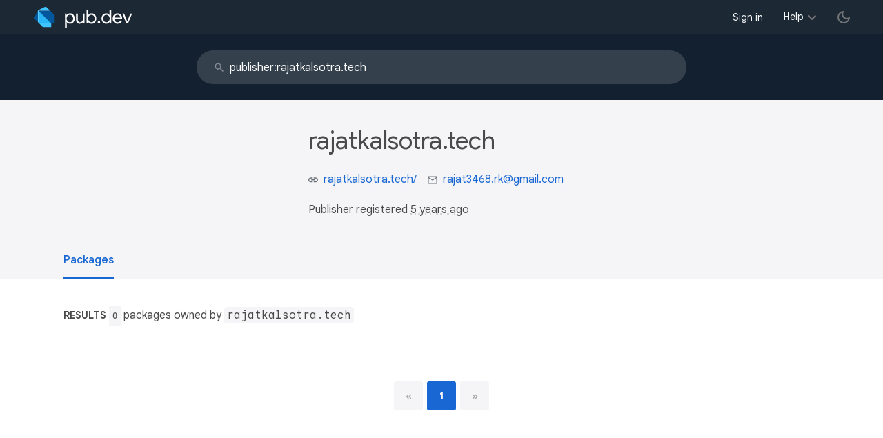

--- FILE ---
content_type: image/svg+xml
request_url: https://pub.dev/static/hash-a6jh3avn/img/link-icon.svg
body_size: -85
content:
<?xml version="1.0" encoding="UTF-8"?>
<svg width="15px" height="8px" viewBox="0 0 15 8" version="1.1" xmlns="http://www.w3.org/2000/svg" xmlns:xlink="http://www.w3.org/1999/xlink">
    <g id="pub.dev" stroke="none" stroke-width="1" fill="none" fill-rule="evenodd">
        <g id="general-ui---icons-and-components" transform="translate(-374.000000, -401.000000)" fill="#6D7278" fill-rule="nonzero">
            <path d="M385.25,401 L382.25,401 L382.25,402.5 L385.25,402.5 C386.4875,402.5 387.5,403.5125 387.5,404.75 C387.5,405.9875 386.4875,407 385.25,407 L382.25,407 L382.25,408.5 L385.25,408.5 C387.32,408.5 389,406.82 389,404.75 C389,402.68 387.32,401 385.25,401 Z M380.75,407 L377.75,407 C376.5125,407 375.5,405.9875 375.5,404.75 C375.5,403.5125 376.5125,402.5 377.75,402.5 L380.75,402.5 L380.75,401 L377.75,401 C375.68,401 374,402.68 374,404.75 C374,406.82 375.68,408.5 377.75,408.5 L380.75,408.5 L380.75,407 Z M378.5,404 L384.5,404 L384.5,405.5 L378.5,405.5 L378.5,404 Z" id="icon---link"></path>
        </g>
    </g>
</svg>
